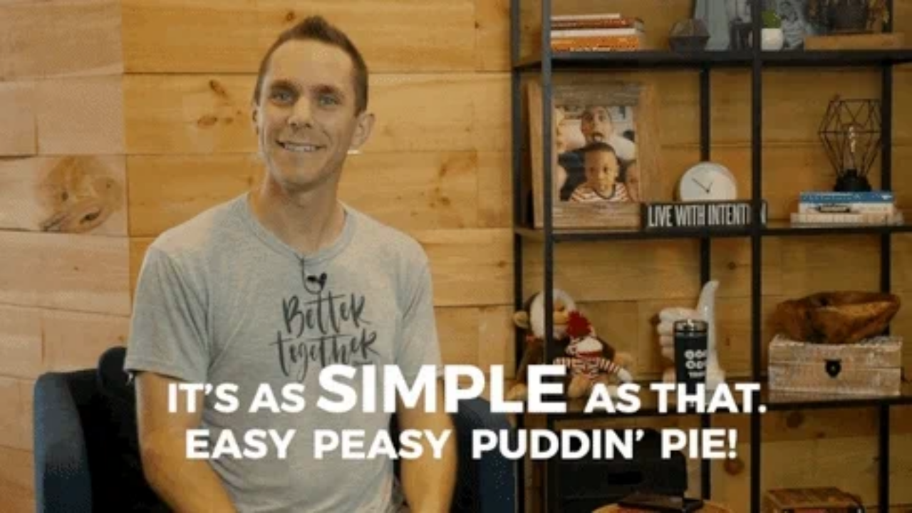

--- FILE ---
content_type: text/html
request_url: https://giphy.com/embed/Vgxo23W1roB2QUrULx
body_size: 2924
content:

<!DOCTYPE html>
<html>
    <head>
        <meta charset="utf-8" />
        <title>Stu McLaren GIF - Find &amp; Share on GIPHY</title>
        
            <link rel="canonical" href="https://giphy.com/gifs/easy-peasy-stu-mclaren-Vgxo23W1roB2QUrULx" />
        
        <meta name="description" content="Discover &amp; share this Stu McLaren GIF with everyone you know. GIPHY is how you search, share, discover, and create GIFs." />
        <meta name="author" content="GIPHY" />
        <meta name="keywords" content="Animated GIFs, GIFs, Giphy" />
        <meta name="alexaVerifyID" content="HMyPJIK-pLEheM5ACWFf6xvnA2U" />
        <meta name="viewport" content="width=device-width, initial-scale=1" />
        <meta name="robots" content="noindex, noimageindex, noai, noimageai" />
        <meta property="og:url" content="https://media3.giphy.com/media/v1.Y2lkPWRkYTI0ZDUwNWhvbmcwb3dvbHRtaG5naGUwZjZidzhxdjVza2s1Nzgyd3N1dDJ6YyZlcD12MV9pbnRlcm5hbF9naWZfYnlfaWQmY3Q9Zw/Vgxo23W1roB2QUrULx/giphy.gif" />
        <meta property="og:title" content="Stu McLaren GIF - Find &amp; Share on GIPHY" />
        <meta property="og:description" content="Discover &amp; share this Stu McLaren GIF with everyone you know. GIPHY is how you search, share, discover, and create GIFs." />
        <meta property="og:type" content="video.other" />
        <meta property="og:image" content="https://media3.giphy.com/media/v1.Y2lkPWRkYTI0ZDUwNWhvbmcwb3dvbHRtaG5naGUwZjZidzhxdjVza2s1Nzgyd3N1dDJ6YyZlcD12MV9pbnRlcm5hbF9naWZfYnlfaWQmY3Q9Zw/Vgxo23W1roB2QUrULx/200.gif" />
        <meta property="og:site_name" content="GIPHY" />
        <meta property="fb:app_id" content="406655189415060" />
        <meta name="twitter:card" value="player" />
        <meta name="twitter:title" value="Stu McLaren GIF - Find &amp; Share on GIPHY" />
        <meta name="twitter:description" value="Discover &amp; share this Stu McLaren GIF with everyone you know. GIPHY is how you search, share, discover, and create GIFs." />
        <meta name="twitter:image" value="https://media3.giphy.com/media/v1.Y2lkPWRkYTI0ZDUwNWhvbmcwb3dvbHRtaG5naGUwZjZidzhxdjVza2s1Nzgyd3N1dDJ6YyZlcD12MV9pbnRlcm5hbF9naWZfYnlfaWQmY3Q9Zw/Vgxo23W1roB2QUrULx/giphy_s.gif" />
        <meta name="twitter:site" value="@giphy" />
        <style type="text/css">
            html,
            body {
                height: 100%;
            }

            body {
                margin: 0;
                padding: 0;
            }

            .embed {
                background: no-repeat url('https://media3.giphy.com/media/v1.Y2lkPWRkYTI0ZDUwNWhvbmcwb3dvbHRtaG5naGUwZjZidzhxdjVza2s1Nzgyd3N1dDJ6YyZlcD12MV9pbnRlcm5hbF9naWZfYnlfaWQmY3Q9Zw/Vgxo23W1roB2QUrULx/200w_s.gif') center center;
                background-size: contain;
                height: 100%;
                width: 100%;
            }
        </style>
    </head>
    <!-- Google Tag Manager -->
    <script>
        ;(function (w, d, s, l, i) {
            w[l] = w[l] || []
            w[l].push({ 'gtm.start': new Date().getTime(), event: 'gtm.js' })
            var f = d.getElementsByTagName(s)[0],
                j = d.createElement(s),
                dl = l != 'dataLayer' ? '&l=' + l : ''
            j.async = true
            j.src = 'https://www.googletagmanager.com/gtm.js?id=' + i + dl
            f.parentNode.insertBefore(j, f)
        })(window, document, 'script', 'dataLayer', 'GTM-WJSSCWX')
    </script>
    <!-- End Google Tag Manager -->

    <script async src="https://www.googletagmanager.com/gtag/js?id=G-VNYPEBL4PG"></script>

    <body>
        <!-- Google Tag Manager (noscript) -->
        <noscript
            ><iframe
                src="https://www.googletagmanager.com/ns.html?id=GTM-WJSSCWX"
                height="0"
                width="0"
                style="display: none; visibility: hidden"
            ></iframe
        ></noscript>
        <!-- End Google Tag Manager (noscript) -->

        <div class="embed"></div>
        <script>
            window.GIPHY_FE_EMBED_KEY = 'eDs1NYmCVgdHvI1x0nitWd5ClhDWMpRE'
            window.GIPHY_API_URL = 'https://api.giphy.com/v1/'
            window.GIPHY_PINGBACK_URL = 'https://pingback.giphy.com'
        </script>
        <script src="/static/dist/runtime.a9eab25a.bundle.js"></script> <script src="/static/dist/gifEmbed.80980e8d.bundle.js"></script>
        <script>
            var Giphy = Giphy || {};
            if (Giphy.renderGifEmbed) {
                Giphy.renderGifEmbed(document.querySelector('.embed'), {
                    gif: {"id": "Vgxo23W1roB2QUrULx", "title": "Stu McLaren GIF", "images": {"looping": {"mp4": "https://media3.giphy.com/media/v1.Y2lkPWRkYTI0ZDUwNWhvbmcwb3dvbHRtaG5naGUwZjZidzhxdjVza2s1Nzgyd3N1dDJ6YyZlcD12MV9pbnRlcm5hbF9naWZfYnlfaWQmY3Q9Zw/Vgxo23W1roB2QUrULx/giphy-loop.mp4", "mp4_size": 2396899}, "source": {"url": "https://media3.giphy.com/media/v1.Y2lkPWRkYTI0ZDUwNWhvbmcwb3dvbHRtaG5naGUwZjZidzhxdjVza2s1Nzgyd3N1dDJ6YyZlcD12MV9pbnRlcm5hbF9naWZfYnlfaWQmY3Q9Zw/Vgxo23W1roB2QUrULx/source.gif", "width": 640, "height": 360, "size": 11234517}, "downsized": {"url": "https://media3.giphy.com/media/v1.Y2lkPWRkYTI0ZDUwNWhvbmcwb3dvbHRtaG5naGUwZjZidzhxdjVza2s1Nzgyd3N1dDJ6YyZlcD12MV9pbnRlcm5hbF9naWZfYnlfaWQmY3Q9Zw/Vgxo23W1roB2QUrULx/giphy-downsized.gif", "width": 369, "height": 207, "size": 1770018}, "downsized_large": {"url": "https://media3.giphy.com/media/v1.Y2lkPWRkYTI0ZDUwNWhvbmcwb3dvbHRtaG5naGUwZjZidzhxdjVza2s1Nzgyd3N1dDJ6YyZlcD12MV9pbnRlcm5hbF9naWZfYnlfaWQmY3Q9Zw/Vgxo23W1roB2QUrULx/giphy.gif", "width": 480, "height": 270, "size": 5398840}, "downsized_medium": {"url": "https://media3.giphy.com/media/v1.Y2lkPWRkYTI0ZDUwNWhvbmcwb3dvbHRtaG5naGUwZjZidzhxdjVza2s1Nzgyd3N1dDJ6YyZlcD12MV9pbnRlcm5hbF9naWZfYnlfaWQmY3Q9Zw/Vgxo23W1roB2QUrULx/giphy-downsized-medium.gif", "width": 480, "height": 270, "size": 4011920}, "downsized_small": {"width": 401, "height": 226, "mp4": "https://media3.giphy.com/media/v1.Y2lkPWRkYTI0ZDUwNWhvbmcwb3dvbHRtaG5naGUwZjZidzhxdjVza2s1Nzgyd3N1dDJ6YyZlcD12MV9pbnRlcm5hbF9naWZfYnlfaWQmY3Q9Zw/Vgxo23W1roB2QUrULx/giphy-downsized-small.mp4", "mp4_size": 169520}, "downsized_still": {"url": "https://media3.giphy.com/media/v1.Y2lkPWRkYTI0ZDUwNWhvbmcwb3dvbHRtaG5naGUwZjZidzhxdjVza2s1Nzgyd3N1dDJ6YyZlcD12MV9pbnRlcm5hbF9naWZfYnlfaWQmY3Q9Zw/Vgxo23W1roB2QUrULx/giphy-downsized_s.gif", "width": 369, "height": 207, "size": 32582}, "fixed_height": {"url": "https://media3.giphy.com/media/v1.Y2lkPWRkYTI0ZDUwNWhvbmcwb3dvbHRtaG5naGUwZjZidzhxdjVza2s1Nzgyd3N1dDJ6YyZlcD12MV9pbnRlcm5hbF9naWZfYnlfaWQmY3Q9Zw/Vgxo23W1roB2QUrULx/200.gif", "width": 356, "height": 200, "size": 2591058, "mp4": "https://media3.giphy.com/media/v1.Y2lkPWRkYTI0ZDUwNWhvbmcwb3dvbHRtaG5naGUwZjZidzhxdjVza2s1Nzgyd3N1dDJ6YyZlcD12MV9pbnRlcm5hbF9naWZfYnlfaWQmY3Q9Zw/Vgxo23W1roB2QUrULx/200.mp4", "mp4_size": 189483, "webp": "https://media3.giphy.com/media/v1.Y2lkPWRkYTI0ZDUwNWhvbmcwb3dvbHRtaG5naGUwZjZidzhxdjVza2s1Nzgyd3N1dDJ6YyZlcD12MV9pbnRlcm5hbF9naWZfYnlfaWQmY3Q9Zw/Vgxo23W1roB2QUrULx/200.webp", "webp_size": 780182}, "fixed_height_downsampled": {"url": "https://media3.giphy.com/media/v1.Y2lkPWRkYTI0ZDUwNWhvbmcwb3dvbHRtaG5naGUwZjZidzhxdjVza2s1Nzgyd3N1dDJ6YyZlcD12MV9pbnRlcm5hbF9naWZfYnlfaWQmY3Q9Zw/Vgxo23W1roB2QUrULx/200_d.gif", "width": 356, "height": 200, "size": 208813, "webp": "https://media3.giphy.com/media/v1.Y2lkPWRkYTI0ZDUwNWhvbmcwb3dvbHRtaG5naGUwZjZidzhxdjVza2s1Nzgyd3N1dDJ6YyZlcD12MV9pbnRlcm5hbF9naWZfYnlfaWQmY3Q9Zw/Vgxo23W1roB2QUrULx/200_d.webp", "webp_size": 127462}, "fixed_height_small": {"url": "https://media3.giphy.com/media/v1.Y2lkPWRkYTI0ZDUwNWhvbmcwb3dvbHRtaG5naGUwZjZidzhxdjVza2s1Nzgyd3N1dDJ6YyZlcD12MV9pbnRlcm5hbF9naWZfYnlfaWQmY3Q9Zw/Vgxo23W1roB2QUrULx/100.gif", "width": 178, "height": 100, "size": 794687, "mp4": "https://media3.giphy.com/media/v1.Y2lkPWRkYTI0ZDUwNWhvbmcwb3dvbHRtaG5naGUwZjZidzhxdjVza2s1Nzgyd3N1dDJ6YyZlcD12MV9pbnRlcm5hbF9naWZfYnlfaWQmY3Q9Zw/Vgxo23W1roB2QUrULx/100.mp4", "mp4_size": 59486, "webp": "https://media3.giphy.com/media/v1.Y2lkPWRkYTI0ZDUwNWhvbmcwb3dvbHRtaG5naGUwZjZidzhxdjVza2s1Nzgyd3N1dDJ6YyZlcD12MV9pbnRlcm5hbF9naWZfYnlfaWQmY3Q9Zw/Vgxo23W1roB2QUrULx/100.webp", "webp_size": 279932}, "fixed_height_small_still": {"url": "https://media3.giphy.com/media/v1.Y2lkPWRkYTI0ZDUwNWhvbmcwb3dvbHRtaG5naGUwZjZidzhxdjVza2s1Nzgyd3N1dDJ6YyZlcD12MV9pbnRlcm5hbF9naWZfYnlfaWQmY3Q9Zw/Vgxo23W1roB2QUrULx/100_s.gif", "width": 178, "height": 100, "size": 12439}, "fixed_height_still": {"url": "https://media3.giphy.com/media/v1.Y2lkPWRkYTI0ZDUwNWhvbmcwb3dvbHRtaG5naGUwZjZidzhxdjVza2s1Nzgyd3N1dDJ6YyZlcD12MV9pbnRlcm5hbF9naWZfYnlfaWQmY3Q9Zw/Vgxo23W1roB2QUrULx/200_s.gif", "width": 356, "height": 200, "size": 31375}, "fixed_width": {"url": "https://media3.giphy.com/media/v1.Y2lkPWRkYTI0ZDUwNWhvbmcwb3dvbHRtaG5naGUwZjZidzhxdjVza2s1Nzgyd3N1dDJ6YyZlcD12MV9pbnRlcm5hbF9naWZfYnlfaWQmY3Q9Zw/Vgxo23W1roB2QUrULx/200w.gif", "width": 200, "height": 113, "size": 826020, "mp4": "https://media3.giphy.com/media/v1.Y2lkPWRkYTI0ZDUwNWhvbmcwb3dvbHRtaG5naGUwZjZidzhxdjVza2s1Nzgyd3N1dDJ6YyZlcD12MV9pbnRlcm5hbF9naWZfYnlfaWQmY3Q9Zw/Vgxo23W1roB2QUrULx/200w.mp4", "mp4_size": 65776, "webp": "https://media3.giphy.com/media/v1.Y2lkPWRkYTI0ZDUwNWhvbmcwb3dvbHRtaG5naGUwZjZidzhxdjVza2s1Nzgyd3N1dDJ6YyZlcD12MV9pbnRlcm5hbF9naWZfYnlfaWQmY3Q9Zw/Vgxo23W1roB2QUrULx/200w.webp", "webp_size": 322242}, "fixed_width_downsampled": {"url": "https://media3.giphy.com/media/v1.Y2lkPWRkYTI0ZDUwNWhvbmcwb3dvbHRtaG5naGUwZjZidzhxdjVza2s1Nzgyd3N1dDJ6YyZlcD12MV9pbnRlcm5hbF9naWZfYnlfaWQmY3Q9Zw/Vgxo23W1roB2QUrULx/200w_d.gif", "width": 200, "height": 113, "size": 86479, "webp": "https://media3.giphy.com/media/v1.Y2lkPWRkYTI0ZDUwNWhvbmcwb3dvbHRtaG5naGUwZjZidzhxdjVza2s1Nzgyd3N1dDJ6YyZlcD12MV9pbnRlcm5hbF9naWZfYnlfaWQmY3Q9Zw/Vgxo23W1roB2QUrULx/200w_d.webp", "webp_size": 49316}, "fixed_width_small": {"url": "https://media3.giphy.com/media/v1.Y2lkPWRkYTI0ZDUwNWhvbmcwb3dvbHRtaG5naGUwZjZidzhxdjVza2s1Nzgyd3N1dDJ6YyZlcD12MV9pbnRlcm5hbF9naWZfYnlfaWQmY3Q9Zw/Vgxo23W1roB2QUrULx/100w.gif", "width": 100, "height": 57, "size": 260268, "mp4": "https://media3.giphy.com/media/v1.Y2lkPWRkYTI0ZDUwNWhvbmcwb3dvbHRtaG5naGUwZjZidzhxdjVza2s1Nzgyd3N1dDJ6YyZlcD12MV9pbnRlcm5hbF9naWZfYnlfaWQmY3Q9Zw/Vgxo23W1roB2QUrULx/100w.mp4", "mp4_size": 22908, "webp": "https://media3.giphy.com/media/v1.Y2lkPWRkYTI0ZDUwNWhvbmcwb3dvbHRtaG5naGUwZjZidzhxdjVza2s1Nzgyd3N1dDJ6YyZlcD12MV9pbnRlcm5hbF9naWZfYnlfaWQmY3Q9Zw/Vgxo23W1roB2QUrULx/100w.webp", "webp_size": 118474}, "fixed_width_small_still": {"url": "https://media3.giphy.com/media/v1.Y2lkPWRkYTI0ZDUwNWhvbmcwb3dvbHRtaG5naGUwZjZidzhxdjVza2s1Nzgyd3N1dDJ6YyZlcD12MV9pbnRlcm5hbF9naWZfYnlfaWQmY3Q9Zw/Vgxo23W1roB2QUrULx/100w_s.gif", "width": 100, "height": 57, "size": 4641}, "fixed_width_still": {"url": "https://media3.giphy.com/media/v1.Y2lkPWRkYTI0ZDUwNWhvbmcwb3dvbHRtaG5naGUwZjZidzhxdjVza2s1Nzgyd3N1dDJ6YyZlcD12MV9pbnRlcm5hbF9naWZfYnlfaWQmY3Q9Zw/Vgxo23W1roB2QUrULx/200w_s.gif", "width": 200, "height": 113, "size": 15390}, "original": {"url": "https://media3.giphy.com/media/v1.Y2lkPWRkYTI0ZDUwNWhvbmcwb3dvbHRtaG5naGUwZjZidzhxdjVza2s1Nzgyd3N1dDJ6YyZlcD12MV9pbnRlcm5hbF9naWZfYnlfaWQmY3Q9Zw/Vgxo23W1roB2QUrULx/giphy.gif", "width": 480, "height": 270, "size": 5398840, "frames": 84, "hash": "330fc64bd5a514a81363dcf2724f01d4", "mp4": "https://media3.giphy.com/media/v1.Y2lkPWRkYTI0ZDUwNWhvbmcwb3dvbHRtaG5naGUwZjZidzhxdjVza2s1Nzgyd3N1dDJ6YyZlcD12MV9pbnRlcm5hbF9naWZfYnlfaWQmY3Q9Zw/Vgxo23W1roB2QUrULx/giphy.mp4", "mp4_size": 337786, "webp": "https://media3.giphy.com/media/v1.Y2lkPWRkYTI0ZDUwNWhvbmcwb3dvbHRtaG5naGUwZjZidzhxdjVza2s1Nzgyd3N1dDJ6YyZlcD12MV9pbnRlcm5hbF9naWZfYnlfaWQmY3Q9Zw/Vgxo23W1roB2QUrULx/giphy.webp", "webp_size": 1280446}, "original_mp4": {"width": 480, "height": 270, "mp4": "https://media3.giphy.com/media/v1.Y2lkPWRkYTI0ZDUwNWhvbmcwb3dvbHRtaG5naGUwZjZidzhxdjVza2s1Nzgyd3N1dDJ6YyZlcD12MV9pbnRlcm5hbF9naWZfYnlfaWQmY3Q9Zw/Vgxo23W1roB2QUrULx/giphy.mp4", "mp4_size": 337786}, "original_still": {"url": "https://media3.giphy.com/media/v1.Y2lkPWRkYTI0ZDUwNWhvbmcwb3dvbHRtaG5naGUwZjZidzhxdjVza2s1Nzgyd3N1dDJ6YyZlcD12MV9pbnRlcm5hbF9naWZfYnlfaWQmY3Q9Zw/Vgxo23W1roB2QUrULx/giphy_s.gif", "width": 480, "height": 270, "size": 92192}, "preview": {"width": 330, "height": 186, "mp4": "https://media3.giphy.com/media/v1.Y2lkPWRkYTI0ZDUwNWhvbmcwb3dvbHRtaG5naGUwZjZidzhxdjVza2s1Nzgyd3N1dDJ6YyZlcD12MV9pbnRlcm5hbF9naWZfYnlfaWQmY3Q9Zw/Vgxo23W1roB2QUrULx/giphy-preview.mp4", "mp4_size": 29954}, "preview_gif": {"url": "https://media3.giphy.com/media/v1.Y2lkPWRkYTI0ZDUwNWhvbmcwb3dvbHRtaG5naGUwZjZidzhxdjVza2s1Nzgyd3N1dDJ6YyZlcD12MV9pbnRlcm5hbF9naWZfYnlfaWQmY3Q9Zw/Vgxo23W1roB2QUrULx/giphy-preview.gif", "width": 98, "height": 55, "size": 48012}, "preview_webp": {"url": "https://media3.giphy.com/media/v1.Y2lkPWRkYTI0ZDUwNWhvbmcwb3dvbHRtaG5naGUwZjZidzhxdjVza2s1Nzgyd3N1dDJ6YyZlcD12MV9pbnRlcm5hbF9naWZfYnlfaWQmY3Q9Zw/Vgxo23W1roB2QUrULx/giphy-preview.webp", "width": 146, "height": 82, "size": 36406}}, "is_video": false, "tags": [], "cta": {"text": "", "link": ""}, "featured_tags": [], "embed_url": "https://giphy.com/embed/Vgxo23W1roB2QUrULx", "relative_url": "/gifs/easy-peasy-stu-mclaren-Vgxo23W1roB2QUrULx", "type": "gif", "index_id": 78985161, "slug": "easy-peasy-stu-mclaren-Vgxo23W1roB2QUrULx", "url": "https://giphy.com/gifs/easy-peasy-stu-mclaren-Vgxo23W1roB2QUrULx", "short_url": null, "bitly_url": null, "username": "stumclaren", "rating": "g", "source_image_url": null, "source_post_url": "https://www.tribeworkshop.com/", "source_content_url": null, "source_tld": "www.tribeworkshop.com", "source_domain": null, "source_caption": "", "source_body": null, "has_attribution": false, "is_hidden": false, "is_removed": false, "is_community": false, "is_anonymous": false, "is_featured": false, "is_realtime": false, "is_indexable": null, "is_sticker": false, "is_preserve_size": null, "is_trending": false, "gps_no_trend": false, "create_datetime": null, "update_datetime": null, "trending_datetime": null, "external_media": null, "import_type": null, "user": {"id": 11312209, "username": "stumclaren", "avatar_url": "https://media.giphy.com/avatars/stumclaren/LWIEhpcfncBK.png", "display_name": "Stu McLaren", "user_type": "partner", "twitter": "stumclaren", "is_public": true, "is_verified": false, "is_freelance": false, "is_community": false, "is_upgraded": true, "is_partner_or_artist": true, "suppress_chrome": false, "website_url": "http://stu.me/", "twitter_url": "https://twitter.com/stumclaren", "facebook_url": "https://www.facebook.com/stumclaren/", "instagram_url": "https://instagram.com/stumclaren", "tumblr_url": "", "tiktok_url": "", "youtube_url": "", "attribution_display_name": "Stu McLaren", "disable_freelance_popup": false, "name": "Stu McLaren", "about_bio": "I help people turn what they know, love and do into recurring revenue by launching, growing and scaling high-profit, low stress membership businesses. \r\n\r\nThis is the team account for Stu McLaren... \r\n\r\nMembership Consultant\r\nCreator of the TRIBE Experience \r\nMarketing Your Business podcast\r\nCo-Founder Village Impact \r\nHusband \u0026 Dad", "description": "I help people turn what they know, love and do into recurring revenue by launching, growing and scaling high-profit, low stress membership businesses. \r\n\r\nThis is the team account for Stu McLaren... \r\n\r\nMembership Consultant\r\nCreator of the TRIBE Experience \r\nMarketing Your Business podcast\r\nCo-Founder Village Impact \r\nHusband \u0026 Dad", "profile_url": "https://giphy.com/stumclaren"}, "alt_text": ""},
                    autoPlay: "",
                    hideVideo: false,
                    isTwitter: false,
                    trackingQueryString: 'utm_source=iframe&utm_medium=embed&utm_campaign=Embeds&utm_term='
                })
            }
        </script>
    </body>
</html>
